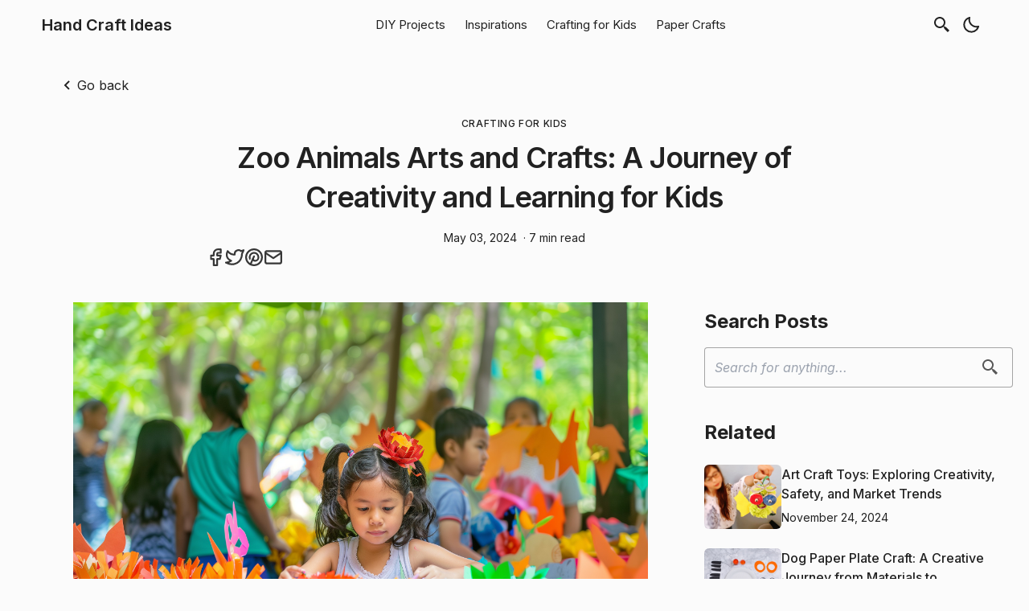

--- FILE ---
content_type: text/html; charset=utf-8
request_url: https://stampingmadly.com/crafting-kids/zoo-animals-arts-and-crafts/
body_size: 11148
content:
<!DOCTYPE html><style>#main-content:where(.astro-hsp6otuf){margin-left:auto;margin-right:auto;width:100%;max-width:72rem;padding-left:1rem;padding-right:1rem;padding-bottom:3rem}#main-content:where(.astro-hsp6otuf) h1:where(.astro-hsp6otuf){font-size:1.5rem;line-height:2rem;font-weight:600}@media (min-width: 640px){#main-content:where(.astro-hsp6otuf) h1:where(.astro-hsp6otuf){font-size:1.875rem;line-height:2.25rem}}#main-content:where(.astro-hsp6otuf) p:where(.astro-hsp6otuf){margin-bottom:1.5rem;margin-top:.5rem;font-style:italic}
</style>
<link rel="stylesheet" href="/_astro/_slug_.DLXLtWMA.css">
<style>.pagination-wrapper:where(.astro-eenky23y){margin-bottom:2rem;margin-top:auto;display:flex;justify-content:center}.disabled:where(.astro-eenky23y){pointer-events:none;-webkit-user-select:none;-moz-user-select:none;user-select:none;opacity:.5}.disabled:where(.astro-eenky23y):hover{--tw-text-opacity: 1;color:rgba(var(--color-text-base),var(--tw-text-opacity))}.group:where(.astro-eenky23y):hover .disabled:where(.astro-eenky23y){fill:rgb(var(--color-text-base))}.group:where(.astro-eenky23y):hover .disabled-svg:where(.astro-eenky23y){fill:rgb(var(--color-text-base))!important}.social-icons:where(.astro-ung7bpju){margin-top:.75rem;flex-wrap:wrap;justify-content:center;gap:.25rem}.link-button:where(.astro-ung7bpju){padding:.5rem}.link-button:where(.astro-ung7bpju):hover{--tw-rotate: 6deg;transform:translate(var(--tw-translate-x),var(--tw-translate-y)) rotate(var(--tw-rotate)) skew(var(--tw-skew-x)) skewY(var(--tw-skew-y)) scaleX(var(--tw-scale-x)) scaleY(var(--tw-scale-y))}@media (min-width: 640px){.link-button:where(.astro-ung7bpju){padding:.25rem}}main:where(.astro-vj4tpspi){margin-left:auto;margin-right:auto;width:100%;max-width:1280px;padding-left:1rem;padding-right:1rem;padding-bottom:3rem}.post-title:where(.astro-vj4tpspi){font-size:1.5rem;line-height:2rem;font-weight:600;--tw-text-opacity: 1;color:rgba(var(--color-accent),var(--tw-text-opacity))}
#main-content:where(.astro-lq7e2nl4){margin-left:auto;margin-right:auto;display:flex;max-width:72rem;flex:1 1 0%;align-items:center;justify-content:center}.not-found-wrapper:where(.astro-lq7e2nl4){margin-bottom:3.5rem;display:flex;flex-direction:column;align-items:center;justify-content:center}.not-found-wrapper:where(.astro-lq7e2nl4) h1:where(.astro-lq7e2nl4){font-size:3rem;line-height:1;font-weight:700;--tw-text-opacity: 1;color:rgba(var(--color-accent),var(--tw-text-opacity))}.not-found-wrapper:where(.astro-lq7e2nl4) p:where(.astro-lq7e2nl4){margin-top:1rem;font-size:1.5rem;line-height:2rem}@media (min-width: 640px){.not-found-wrapper:where(.astro-lq7e2nl4) p:where(.astro-lq7e2nl4){font-size:1.875rem;line-height:2.25rem}}
a:where(.astro-5eunqzkt):hover{--tw-text-opacity: 1;color:rgba(var(--color-accent),var(--tw-text-opacity))}.social-icons:where(.astro-upu6fzxr){flex-wrap:wrap;justify-content:center;gap:.25rem}.link-button:where(.astro-upu6fzxr){padding:.5rem}.link-button:where(.astro-upu6fzxr):hover{--tw-rotate: 6deg;transform:translate(var(--tw-translate-x),var(--tw-translate-y)) rotate(var(--tw-rotate)) skew(var(--tw-skew-x)) skewY(var(--tw-skew-y)) scaleX(var(--tw-scale-x)) scaleY(var(--tw-scale-y))}@media (min-width: 640px){.link-button:where(.astro-upu6fzxr){padding:.25rem}}footer:where(.astro-sz7xmlte){width:100%}.footer-wrapper:where(.astro-sz7xmlte){display:flex;flex-direction:column;align-items:center;justify-content:space-between;padding-top:1.5rem;padding-bottom:1.5rem}@media (min-width: 640px){.footer-wrapper:where(.astro-sz7xmlte){flex-direction:row-reverse;padding-top:1rem;padding-bottom:1rem}}.link-button:where(.astro-sz7xmlte){margin-top:.25rem;margin-bottom:.25rem;padding:.5rem}.link-button:where(.astro-sz7xmlte):hover{--tw-rotate: 6deg;transform:translate(var(--tw-translate-x),var(--tw-translate-y)) rotate(var(--tw-rotate)) skew(var(--tw-skew-x)) skewY(var(--tw-skew-y)) scaleX(var(--tw-scale-x)) scaleY(var(--tw-scale-y))}.link-button:where(.astro-sz7xmlte) svg:where(.astro-sz7xmlte){--tw-scale-x: 1.25;--tw-scale-y: 1.25;transform:translate(var(--tw-translate-x),var(--tw-translate-y)) rotate(var(--tw-rotate)) skew(var(--tw-skew-x)) skewY(var(--tw-skew-y)) scaleX(var(--tw-scale-x)) scaleY(var(--tw-scale-y))}.copyright-wrapper:where(.astro-sz7xmlte){margin-top:.5rem;margin-bottom:.5rem;display:flex;flex-direction:column;align-items:center;white-space:nowrap}@media (min-width: 640px){.copyright-wrapper:where(.astro-sz7xmlte){flex-direction:row}}.separator:where(.astro-sz7xmlte){display:none}@media (min-width: 640px){.separator:where(.astro-sz7xmlte){display:inline}}
@keyframes astroFadeInOut{0%{opacity:1}to{opacity:0}}@keyframes astroFadeIn{0%{opacity:0;mix-blend-mode:plus-lighter}to{opacity:1;mix-blend-mode:plus-lighter}}@keyframes astroFadeOut{0%{opacity:1;mix-blend-mode:plus-lighter}to{opacity:0;mix-blend-mode:plus-lighter}}@keyframes astroSlideFromRight{0%{transform:translate(100%)}}@keyframes astroSlideFromLeft{0%{transform:translate(-100%)}}@keyframes astroSlideToRight{to{transform:translate(100%)}}@keyframes astroSlideToLeft{to{transform:translate(-100%)}}@media (prefers-reduced-motion){::view-transition-group(*),::view-transition-old(*),::view-transition-new(*){animation:none!important}[data-astro-transition-scope]{animation:none!important}}
</style><script type="module" src="/_astro/hoisted.BNdyXoXo.js"></script><style>[data-astro-transition-scope="astro-vjmmaq2z-1"] { view-transition-name: zoo-animals-arts-and-crafts-a-journey-of-creativity-and-learning-for-kids; }@layer astro { ::view-transition-old(zoo-animals-arts-and-crafts-a-journey-of-creativity-and-learning-for-kids) { 
	animation-duration: 180ms;
	animation-timing-function: cubic-bezier(0.76, 0, 0.24, 1);
	animation-fill-mode: both;
	animation-name: astroFadeOut; }::view-transition-new(zoo-animals-arts-and-crafts-a-journey-of-creativity-and-learning-for-kids) { 
	animation-duration: 180ms;
	animation-timing-function: cubic-bezier(0.76, 0, 0.24, 1);
	animation-fill-mode: both;
	animation-name: astroFadeIn; }[data-astro-transition=back]::view-transition-old(zoo-animals-arts-and-crafts-a-journey-of-creativity-and-learning-for-kids) { 
	animation-duration: 180ms;
	animation-timing-function: cubic-bezier(0.76, 0, 0.24, 1);
	animation-fill-mode: both;
	animation-name: astroFadeOut; }[data-astro-transition=back]::view-transition-new(zoo-animals-arts-and-crafts-a-journey-of-creativity-and-learning-for-kids) { 
	animation-duration: 180ms;
	animation-timing-function: cubic-bezier(0.76, 0, 0.24, 1);
	animation-fill-mode: both;
	animation-name: astroFadeIn; } }[data-astro-transition-fallback="old"] [data-astro-transition-scope="astro-vjmmaq2z-1"],
			[data-astro-transition-fallback="old"][data-astro-transition-scope="astro-vjmmaq2z-1"] { 
	animation-duration: 180ms;
	animation-timing-function: cubic-bezier(0.76, 0, 0.24, 1);
	animation-fill-mode: both;
	animation-name: astroFadeOut; }[data-astro-transition-fallback="new"] [data-astro-transition-scope="astro-vjmmaq2z-1"],
			[data-astro-transition-fallback="new"][data-astro-transition-scope="astro-vjmmaq2z-1"] { 
	animation-duration: 180ms;
	animation-timing-function: cubic-bezier(0.76, 0, 0.24, 1);
	animation-fill-mode: both;
	animation-name: astroFadeIn; }[data-astro-transition=back][data-astro-transition-fallback="old"] [data-astro-transition-scope="astro-vjmmaq2z-1"],
			[data-astro-transition=back][data-astro-transition-fallback="old"][data-astro-transition-scope="astro-vjmmaq2z-1"] { 
	animation-duration: 180ms;
	animation-timing-function: cubic-bezier(0.76, 0, 0.24, 1);
	animation-fill-mode: both;
	animation-name: astroFadeOut; }[data-astro-transition=back][data-astro-transition-fallback="new"] [data-astro-transition-scope="astro-vjmmaq2z-1"],
			[data-astro-transition=back][data-astro-transition-fallback="new"][data-astro-transition-scope="astro-vjmmaq2z-1"] { 
	animation-duration: 180ms;
	animation-timing-function: cubic-bezier(0.76, 0, 0.24, 1);
	animation-fill-mode: both;
	animation-name: astroFadeIn; }</style> <html lang="en"> <head><meta charset="UTF-8"><meta name="viewport" content="width=device-width"><link rel="icon" type="image/svg+xml" href="https://stampingmadly.com/favicon.svg"><link rel="mask-icon" href="https://stampingmadly.com/favicon.svg" color="#000000"><link rel="canonical" href="https://stampingmadly.com/crafting-kids/zoo-animals-arts-and-crafts/"><meta name="generator" content="Astro v4.16.10"><title>Zoo Animals Arts and Crafts: A Journey of Creativity and Learning for Kids</title><meta name="title" content="Zoo Animals Arts and Crafts: A Journey of Creativity and Learning for Kids"><meta name="description" content="Arts and crafts activities offer numerous benefits for kids, helping to develop their creativity, imagination, and fine motor skills. Zoo animals arts and crafts projects provide a fun way for children to learn about different animal species while engaging in creative projects."><meta name="author" content="Mabel Breitenberg"><link rel="sitemap" href="/sitemap-index.xml"><meta property="og:title" content="Zoo Animals Arts and Crafts: A Journey of Creativity and Learning for Kids"><meta property="og:description" content="Arts and crafts activities offer numerous benefits for kids, helping to develop their creativity, imagination, and fine motor skills. Zoo animals arts and crafts projects provide a fun way for children to learn about different animal species while engaging in creative projects."><meta property="og:url" content="https://stampingmadly.com/crafting-kids/zoo-animals-arts-and-crafts/"><meta property="og:image" content="/images/zoo-animals-arts-and-crafts-a-journey-of-creativity-and-learning-for-kids.jpeg"><meta property="twitter:card" content="summary_large_image"><meta property="twitter:url" content="https://stampingmadly.com/crafting-kids/zoo-animals-arts-and-crafts/"><meta property="twitter:title" content="Zoo Animals Arts and Crafts: A Journey of Creativity and Learning for Kids"><meta property="twitter:description" content="Arts and crafts activities offer numerous benefits for kids, helping to develop their creativity, imagination, and fine motor skills. Zoo animals arts and crafts projects provide a fun way for children to learn about different animal species while engaging in creative projects."><meta property="twitter:image" content="https://stampingmadly.com/images/zoo-animals-arts-and-crafts-a-journey-of-creativity-and-learning-for-kids.jpeg"><link rel="preconnect" href="https://fonts.googleapis.com"><link rel="preconnect" href="https://fonts.gstatic.com" crossorigin><link href="https://fonts.googleapis.com/css2?family=Inter:ital,wght@0,400;0,500;0,600;0,700;1,400;1,600&display=swap" rel="stylesheet" media="print" onload="this.media='all'"><meta name="theme-color" content=""><!-- Google tag (gtag.js) -->
<script async src="https://www.googletagmanager.com/gtag/js?id=G-C77X5TCWQ2"></script>
<script>
  window.dataLayer = window.dataLayer || [];
  function gtag(){dataLayer.push(arguments);}
  gtag('js', new Date());

  gtag('config', 'G-C77X5TCWQ2');
</script><meta name="astro-view-transitions-enabled" content="true"><meta name="astro-view-transitions-fallback" content="animate"></head> <body>  <header class="header transition-transform duration-300"> <nav class="navbar container"> <!-- logo --> <div class="order-0"> <a class="btn btn-white btn-sm text-xl font-semibold" href="/">Hand Craft Ideas</a> </div> <!-- navbar toggler -->  <input id="nav-toggle" type="checkbox" class="hidden"> <label id="show-button" for="nav-toggle" class="order-2 flex cursor-pointer items-center lg:order-1 lg:hidden"> <svg class="fill-current h-6" viewBox="0 0 20 20"> <title>Menu Open</title> <path d="M0 3h20v2H0V3z m0 6h20v2H0V9z m0 6h20v2H0V0z"></path> </svg> </label> <label id="hide-button" for="nav-toggle" class="order-2 hidden cursor-pointer items-center lg:order-1"> <svg class="fill-current h-6" viewBox="0 0 20 20"> <title>Menu Close</title> <polygon points="11 9 22 9 22 11 11 11 11 22 9 22 9 11 -2 11 -2 9 9 9 9 -2 11 -2" transform="rotate(45 10 10)"></polygon> </svg> </label>  <!-- /navbar toggler --> <ul id="nav-menu" class="navbar-nav order-3 hidden w-full lg:order-1 lg:flex lg:w-auto lg:space-x-2"> <li class="nav-item"> <a href="/projects/" class="nav-link inline-block lg:block false"> DIY Projects </a> </li><li class="nav-item"> <a href="/inspirations/" class="nav-link inline-block lg:block false"> Inspirations </a> </li><li class="nav-item"> <a href="/crafting-kids/" class="nav-link inline-block lg:block false"> Crafting for Kids </a> </li><li class="nav-item"> <a href="/paper-crafts/" class="nav-link inline-block lg:block false"> Paper Crafts </a> </li> </ul> <div class="order-1 ml-auto mr-2 flex items-center md:order-2 md:ml-0"> <div class="dropdown"> <div onclick="toggleDropdown()" class="dropbtn focus-outline p-3 sm:p-1  flex"> <svg xmlns="http://www.w3.org/2000/svg" class="scale-125 sm:scale-100"> <path d="M19.023 16.977a35.13 35.13 0 0 1-1.367-1.384c-.372-.378-.596-.653-.596-.653l-2.8-1.337A6.962 6.962 0 0 0 16 9c0-3.859-3.14-7-7-7S2 5.141 2 9s3.14 7 7 7c1.763 0 3.37-.66 4.603-1.739l1.337 2.8s.275.224.653.596c.387.363.896.854 1.384 1.367l1.358 1.392.604.646 2.121-2.121-.646-.604c-.379-.372-.885-.866-1.391-1.36zM9 14c-2.757 0-5-2.243-5-5s2.243-5 5-5 5 2.243 5 5-2.243 5-5 5z"></path> </svg> </div> <div id="search-dropdown" class="dropdown-content"> <form action="/search" method="GET"> <div class="relative"> <label class="relative mx-auto block max-w-2xl"> <span class="absolute inset-y-0 right-0 flex items-center pr-4 opacity-75"> <svg xmlns="http://www.w3.org/2000/svg" aria-hidden="true"> <path d="M19.023 16.977a35.13 35.13 0 0 1-1.367-1.384c-.372-.378-.596-.653-.596-.653l-2.8-1.337A6.962 6.962 0 0 0 16 9c0-3.859-3.14-7-7-7S2 5.141 2 9s3.14 7 7 7c1.763 0 3.37-.66 4.603-1.739l1.337 2.8s.275.224.653.596c.387.363.896.854 1.384 1.367l1.358 1.392.604.646 2.121-2.121-.646-.604c-.379-.372-.885-.866-1.391-1.36zM9 14c-2.757 0-5-2.243-5-5s2.243-5 5-5 5 2.243 5 5-2.243 5-5 5z"></path> </svg> </span> <input id="q" class="block w-full rounded border
                  border-skin-fill border-opacity-40 bg-skin-fill py-3 pl-3
                  pr-3 placeholder:italic placeholder:text-opacity-75
                  focus:border-skin-accent focus:outline-none" placeholder="Search for anything..." type="text" name="q"> </label> </div> </form> </div> </div> <!-- <Socials centered /> --> <button id="theme-btn" class="focus-outline ml-2" title="Toggles light & dark" aria-label="auto" aria-live="polite"> <svg xmlns="http://www.w3.org/2000/svg" id="moon-svg"> <path d="M20.742 13.045a8.088 8.088 0 0 1-2.077.271c-2.135 0-4.14-.83-5.646-2.336a8.025 8.025 0 0 1-2.064-7.723A1 1 0 0 0 9.73 2.034a10.014 10.014 0 0 0-4.489 2.582c-3.898 3.898-3.898 10.243 0 14.143a9.937 9.937 0 0 0 7.072 2.93 9.93 9.93 0 0 0 7.07-2.929 10.007 10.007 0 0 0 2.583-4.491 1.001 1.001 0 0 0-1.224-1.224zm-2.772 4.301a7.947 7.947 0 0 1-5.656 2.343 7.953 7.953 0 0 1-5.658-2.344c-3.118-3.119-3.118-8.195 0-11.314a7.923 7.923 0 0 1 2.06-1.483 10.027 10.027 0 0 0 2.89 7.848 9.972 9.972 0 0 0 7.848 2.891 8.036 8.036 0 0 1-1.484 2.059z"></path> </svg> <svg xmlns="http://www.w3.org/2000/svg" id="sun-svg"> <path d="M6.993 12c0 2.761 2.246 5.007 5.007 5.007s5.007-2.246 5.007-5.007S14.761 6.993 12 6.993 6.993 9.239 6.993 12zM12 8.993c1.658 0 3.007 1.349 3.007 3.007S13.658 15.007 12 15.007 8.993 13.658 8.993 12 10.342 8.993 12 8.993zM10.998 19h2v3h-2zm0-17h2v3h-2zm-9 9h3v2h-3zm17 0h3v2h-3zM4.219 18.363l2.12-2.122 1.415 1.414-2.12 2.122zM16.24 6.344l2.122-2.122 1.414 1.414-2.122 2.122zM6.342 7.759 4.22 5.637l1.415-1.414 2.12 2.122zm13.434 10.605-1.414 1.414-2.122-2.122 1.414-1.414z"></path> </svg> </button> </div> </nav> </header> <script>
  function toggleDropdown() {
    document.getElementById("search-dropdown").classList.toggle("show");
  }

  const button = document.getElementById("dropdown-button");
  button?.addEventListener("click", () => {
    const dropdown = document.getElementById("dropdown");
    dropdown.classList.toggle(dropdown.style === "hidden" ? "block" : "hidden");
  });

  //sticky header
  window?.addEventListener("scroll", () => {
    const scrollY = window.pageYOffset;
    if (scrollY > 300) {
      const header = document.querySelector(".header");
      header.classList.add("hidden-header");
    } else {
      const header = document.querySelector(".header");
      header.classList.remove("hidden-header");
    }
  });
</script> <style>
  .dropbtn {
    cursor: pointer;
  }

  /* The container <div> - needed to position the dropdown content */
  .dropdown {
    position: relative;
    display: inline-block;
  }

  .hidden-header {
    transform: translateY(-100%);
    transition: transform 0.3s ease-in-out;
  }
  /* Dropdown Content (Hidden by Default) */
  .dropdown-content {
    display: none;
    position: absolute;
    min-width: 250px;
    box-shadow: 0px 8px 16px 0px rgba(0, 0, 0, 0.2);
    z-index: 1;
    right: 0;
  }

  /* Links inside the dropdown */
  .dropdown-content a {
    color: black;
    padding: 12px 16px;
    text-decoration: none;
    display: block;
  }

  /* Change color of dropdown links on hover */
  .dropdown-content a:hover {
    background-color: #ddd;
  }

  /* Show the dropdown menu (use JS to add this class to the .dropdown-content container when the user clicks on the dropdown button) */
  .show {
    display: block;
  }
</style> <div class="mx-auto flex w-full max-w-6xl justify-start px-2 astro-vj4tpspi"> <button class="focus-outline mb-2 mt-8 flex hover:opacity-75 astro-vj4tpspi" onclick="history.back()"> <svg xmlns="http://www.w3.org/2000/svg" class="astro-vj4tpspi"><path d="M13.293 6.293 7.586 12l5.707 5.707 1.414-1.414L10.414 12l4.293-4.293z" class="astro-vj4tpspi"></path> </svg><span class="astro-vj4tpspi">Go back</span> </button> </div> <div class="container mx-auto max-w-screen-lg px-8 py-5 !pt-0 lg:py-8 xl:px-5 astro-vj4tpspi"> <div class="mx-auto max-w-screen-md astro-vj4tpspi"> <div class="flex justify-center astro-vj4tpspi"> <div class="flex gap-3 astro-vj4tpspi"> <a href="/crafting-kids/" class="astro-vj4tpspi"> <span class="text-blue-600 mt-5 inline-block text-xs font-medium uppercase tracking-wider astro-vj4tpspi"> Crafting for Kids </span> </a>  </div> </div> <h1 class="text-brand-primary dark:text-white mb-3 mt-2 text-center text-3xl font-semibold tracking-tight lg:text-4xl lg:leading-snug astro-vj4tpspi" data-astro-transition-scope="astro-vjmmaq2z-1"> Zoo Animals Arts and Crafts: A Journey of Creativity and Learning for Kids </h1> <div class="text-gray-500 mt-2 flex items-center justify-center space-x-3 md:mt-4 astro-vj4tpspi"> <div class="flex flex-col gap-3 md:flex-row md:items-center astro-vj4tpspi"> <!-- <div class="flex items-center justify-center gap-3"> --> <!-- <a --> <!--   href={`/author/${author.slug}${FORMAT === "file" ? "" : "/"}`} --> <!--   class="text-gray-100 text-center" --> <!-- > --> <!--   {author && `${author.first_name} ${author.last_name}`} --> <!--   <span class="hidden pl-2 md:inline"> ·</span> --> <!-- </a> --> <!-- </div> --> <div class="astro-vj4tpspi"> <div class="flex space-x-2 text-sm md:flex-row md:items-center astro-vj4tpspi"> <time class="text-white astro-vj4tpspi" datetime="2024-05-03T11:44:53"> May 03, 2024 </time><span class="text-white astro-vj4tpspi">· 7 min read</span> </div> </div> </div> </div> <div class="social-icons flex astro-ung7bpju"> <a href="https://www.facebook.com/sharer/sharer.php?display=page&u=https://stampingmadly.com/crafting-kids/zoo-animals-arts-and-crafts/" data-network="Facebook" data-action="Share" title="Share on Facebook" target="_blank" aria-label="Facebook: Share us on Facebook" class="group inline-block link-button astro-ung7bpju"> <svg
    xmlns="http://www.w3.org/2000/svg"
    class="icon-tabler"
    stroke-linecap="round"
    stroke-linejoin="round"
  >
    <path stroke="none" d="M0 0h24v24H0z" fill="none"></path>
    <path
      d="M7 10v4h3v7h4v-7h3l1 -4h-4v-2a1 1 0 0 1 1 -1h3v-4h-3a5 5 0 0 0 -5 5v2h-3"
    ></path>
  </svg> </a> <a href="https://twitter.com/share?url=https://stampingmadly.com/crafting-kids/zoo-animals-arts-and-crafts/" data-network="Twitter" data-action="Share" title="Share on Twitter" target="_blank" aria-label="Twitter: Share us on Twitter" class="group inline-block link-button astro-ung7bpju"><svg
      xmlns="http://www.w3.org/2000/svg"
      class="icon-tabler"
      stroke-linecap="round"
      stroke-linejoin="round"
    >
      <path stroke="none" d="M0 0h24v24H0z" fill="none"></path>
      <path d="M22 4.01c-1 .49 -1.98 .689 -3 .99c-1.121 -1.265 -2.783 -1.335 -4.38 -.737s-2.643 2.06 -2.62 3.737v1c-3.245 .083 -6.135 -1.395 -8 -4c0 0 -4.182 7.433 4 11c-1.872 1.247 -3.739 2.088 -6 2c3.308 1.803 6.913 2.423 10.034 1.517c3.58 -1.04 6.522 -3.723 7.651 -7.742a13.84 13.84 0 0 0 .497 -3.753c-.002 -.249 1.51 -2.772 1.818 -4.013z"></path>
    </svg> </a> <a data-pin-do="buttonBookmark" data-pin-custom="true" data-pin-url="https://stampingmadly.com/crafting-kids/zoo-animals-arts-and-crafts/" data-network="Pinterest" data-action="Share" title="Share on Pinterest" target="_blank" aria-label="Pinterest: Share us on Pinterest" data-pin-log="button_pinit_bookmarklet" data-pin-href="https://www.pinterest.com/pin/create/button/" href="https://www.pinterest.com/pin/create/button/" class="group inline-block link-button astro-ung7bpju"> <svg
      xmlns="http://www.w3.org/2000/svg"
      class="icon-tabler"
      stroke-linecap="round"
      stroke-linejoin="round"
    >
      <path stroke="none" d="M0 0h24v24H0z" fill="none"></path>
      <line x1="8" y1="20" x2="12" y2="11"></line>
      <path d="M10.7 14c.437 1.263 1.43 2 2.55 2c2.071 0 3.75 -1.554 3.75 -4a5 5 0 1 0 -9.7 1.7"></path>
      <circle cx="12" cy="12" r="9"></circle>
    </svg> </a> <a href="mailto:?subject=Zoo Animals Arts and Crafts: A Journey of Creativity and Learning for Kids&#38;body=https://stampingmadly.com/crafting-kids/zoo-animals-arts-and-crafts/" data-network="Email" data-action="Share" title="Share via Email" target="_blank" aria-label="Email: Share us on Email" class="group inline-block link-button astro-ung7bpju"><svg
      xmlns="http://www.w3.org/2000/svg"
      class="icon-tabler"
      stroke-linecap="round"
      stroke-linejoin="round"
    >
      <path stroke="none" d="M0 0h24v24H0z" fill="none"></path>
      <rect x="3" y="5" width="18" height="14" rx="2"></rect>
      <polyline points="3 7 12 13 21 7"></polyline>
    </svg> </a> </div>  </div> </div> <main id="main-content" class="astro-vj4tpspi"> <div class="mx-auto flex max-w-screen-xl flex-col gap-5 px-5 md:flex-row astro-vj4tpspi"> <article id="article" role="article" class="flex-1 astro-vj4tpspi"> <div class="prose-a:text-blue-500 prose prose-lg mx-auto my-3 dark:prose-invert prose-img:w-[48rem] prose-img:max-w-[100%] astro-vj4tpspi"><p><picture><img src="/images/zoo-animals-arts-and-crafts-a-journey-of-creativity-and-learning-for-kids.jpeg" alt="article picture"></picture></p><h2>Introduction to Zoo Animals Arts and Crafts</h2><h3>Benefits of Arts and Crafts for Kids</h3><p>Arts and crafts activities offer numerous benefits for kids. They help develop their creativity, imagination, and fine motor skills. When it comes to zoo animals arts and crafts, these benefits are further enhanced as children get the opportunity to learn about different animal species while engaging in creative projects. By making animal-themed crafts, kids can explore the characteristics of various zoo animals and gain a deeper understanding of their habitats.</p><h3>Why Zoo Animals?</h3><p>Zoo animals make an excellent choice for arts and crafts projects due to their appeal to children. The vibrant colors, unique patterns, and fascinating features of zoo animals capture the attention of young minds. Whether it's creating paper plate lions or cardboard tube giraffes, working on zoo animal-inspired crafts allows children to express their love for wildlife while honing their artistic skills.</p><h3>Materials You'll Need</h3><p>To engage in zoo animals arts and crafts projects effectively, you'll need a few materials commonly found around the house or easily accessible at craft stores. Some basic supplies include colored construction paper, scissors, glue sticks or liquid glue, googly eyes (optional), markers or crayons for coloring details on cutouts or drawings. Depending on specific craft ideas chosen—such as making animal masks—you may also require additional items like popsicle sticks or elastic bands.</p><h2>Simple Zoo Animal Crafts for Starters</h2><h3>Paper Plate Peacock</h3><p>Create a colorful and vibrant paper plate peacock with this fun zoo animals arts and crafts project. Start by painting the bottom side of a paper plate in shades of blue, green, and purple to represent the feathers. Once the paint is dry, cut out a small triangle from yellow construction paper for the beak and glue it near the top edge of the plate. Use googly eyes or draw on eyes with markers to give your peacock some personality. Finally, attach colorful craft feathers to the back of the plate using tape or glue, arranging them in a fan shape to mimic real peacock feathers.</p><h3>Snake Craft with Pipe Cleaners</h3><p>Get creative with pipe cleaners and make your own snake craft as part of this zoo animals arts and crafts activity. Begin by choosing two pipe cleaners in different colors - one for the body and one for the tongue. Bend one end of each pipe cleaner into a small loop to prevent any sharp edges. Then, twist both pipe cleaners together at their starting points to create an 'S' shape for your snake's body. Leave about an inch at one end free from twisting - this will serve as the tail. For added detail, use scissors to snip small triangles along each side of the snake's body to resemble scales. Attach googly eyes or draw them on with markers near where you left off twisting both pipe cleaners together.</p><h3>Easy Tiger Finger Puppets</h3><p>Bring some jungle vibes into playtime by making easy tiger finger puppets through this engaging zoo animals arts and crafts project! To start, gather orange felt fabric (or other desired colors) along with black marker pens or fabric paint for adding details like stripes and facial features later on. Cut rectangular shapes from felt that can fit comfortably around your fingers, leaving enough space at the top for a tiger's head. Fold each rectangle in half and make a small cut on one side to create an opening for your finger. Next, use the black marker pens or fabric paint to draw stripes along the body of the felt rectangles. You can also add eyes, a nose, and other facial features to bring your tigers to life! Once everything is dry, slip these cute finger puppets onto your fingers and let them roam through imaginative play.</p><h2>Educational Zoo Animal Craft Activities</h2><h3>Animal Habitat Sorting Game</h3><p>In the zoo animals arts and crafts, one fun activity is the Animal Habitat Sorting Game. This game allows children to learn about different animal habitats while engaging in a hands-on craft project. The game involves creating various habitats using art supplies such as paper, markers, and glue. Children can then sort animal figurines or pictures into their respective habitats based on where they live in the wild.</p><h3>Creating a Zoo Animal Food Chain</h3><p>Another exciting activity related to zoo animals arts and crafts is Creating a Zoo Animal Food Chain. This activity helps children understand how animals are interconnected in an ecosystem through their feeding habits. By using materials like construction paper, scissors, and markers, children can create a visual representation of a food chain involving different zoo animals. They can cut out pictures or draw illustrations of various animals and arrange them accordingly to show who eats whom in the chain.</p><h3>Learning Animal Sounds Through Crafts</h3><p>Learning Animal Sounds Through Crafts is an educational yet enjoyable aspect of zoo animals arts and crafts. Children can explore the sounds made by different zoo animals through creative projects. For example, they can make animal masks with cardboard or other craft materials and imitate the sounds associated with each animal while wearing them. This activity not only enhances their knowledge about different species but also encourages imaginative play.</p><h2>Eco-Friendly Animal Crafts</h2><h3>Recycled Material Giraffe</h3><p>Create your own Recycled Material Giraffe with this fun and eco-friendly arts and crafts project. Gather old cardboard boxes, newspapers, and empty plastic bottles to use as materials. Start by cutting out the shape of a giraffe from the cardboard and then cover it with newspaper strips soaked in glue or paper mache paste. Once dry, paint the giraffe using vibrant colors to bring it to life. Use the empty plastic bottles for its legs and neck, attaching them securely with tape or glue. This recycled material giraffe is not only a great way to repurpose waste but also serves as a unique decoration or educational tool.</p><h3>Biodegradable Elephant Statues</h3><p>Add an eco-conscious touch to your home decor with these beautiful Biodegradable Elephant Statues. Crafted from natural materials such as clay or plant-based fibers, these statues are not only visually appealing but also environmentally friendly. Sculpt your elephant statues using clay or moldable biodegradable materials like cornstarch-based PLA filament. Let them air-dry completely before adding intricate details such as texture or patterns using carving tools or paintbrushes. These biodegradable elephant statues can be displayed indoors or outdoors without harming the environment when disposed of.</p><h3>Nature-Inspired Animal Masks</h3><p>Get inspired by nature's majestic creatures and create your own collection of Animal Masks! Using various art supplies like cardstock, feathers, paints, and elastic bands, you can easily make masks resembling different zoo animals such as lions, tigers, zebras, elephants, and more. Start by sketching out the animal's face on sturdy cardstock paper then cut out eye holes for visibility. Add realistic features like ears made from construction paper or fabric pieces attached with adhesive glue dots for dimensionality. Next, use paints or markers to bring the animal's colors and patterns to life. Enhance the masks with feathers or faux fur for added texture and realism. Attach elastic bands on each side of the mask to secure it comfortably around your head. These nature-inspired animal masks are perfect for costume parties, school plays, or imaginative play at home.</p><h2>Interactive Zoo Animal Crafts for Kids</h2><h3>Build-Your-Own Zoo Diorama</h3><p>Create your own zoo diorama with these fun and easy arts and crafts ideas. Start by gathering materials such as cardboard boxes, craft paper, paints, and glue. Use the cardboard boxes to create the base of your diorama, then cut out animal shapes from craft paper and paint them in vibrant colors. Glue the animals onto the backdrop created by the cardboard box and add details like trees, rocks, and grass using construction paper or other craft materials. Your zoo diorama is now ready to be displayed!</p><h3>Animal Puppet Show</h3><p>Bring your favorite zoo animals to life with an exciting puppet show! Begin by making simple hand puppets using socks or felt fabric. Decorate the puppets with googly eyes, fabric scraps for ears or snouts, and draw on facial features using markers or fabric paint. Once your puppets are ready, create a mini stage using a shoebox or any other suitable container. Set up props like trees or fences using popsicle sticks or pipe cleaners. Finally, put on a captivating show featuring your zoo animal puppets for friends and family.</p><h3>Zoo Animal Scavenger Hunt</h3><p>Embark on a thrilling adventure at home with a zoo animal scavenger hunt! Create clues that lead participants to different areas of your house where toy animals representing various zoo creatures are hidden. Provide hints related to each specific animal's habitat so players can guess which room they should search next. For example: 'This creature loves water' could indicate that the next clue is near a bathroom sink or bathtub where an aquatic toy animal awaits discovery! The first person who finds all the hidden animals wins!</p></div> </article> <aside class="sticky top-0 w-full self-start md:w-96 astro-vj4tpspi"> <div class="font-sans mt-5 astro-vj4tpspi"> <div class="astro-vj4tpspi"> <h3 class="dark:text-white text-2xl font-bold astro-vj4tpspi">
Search Posts
</h3><form action="/search" method="GET" class="mt-4 astro-vj4tpspi"> <div class="relative astro-vj4tpspi"> <label class="relative mx-auto block max-w-2xl astro-vj4tpspi"> <span class="absolute inset-y-0 right-0 flex items-center pr-4 opacity-75 astro-vj4tpspi"> <svg xmlns="http://www.w3.org/2000/svg" aria-hidden="true" class="astro-vj4tpspi"> <path d="M19.023 16.977a35.13 35.13 0 0 1-1.367-1.384c-.372-.378-.596-.653-.596-.653l-2.8-1.337A6.962 6.962 0 0 0 16 9c0-3.859-3.14-7-7-7S2 5.141 2 9s3.14 7 7 7c1.763 0 3.37-.66 4.603-1.739l1.337 2.8s.275.224.653.596c.387.363.896.854 1.384 1.367l1.358 1.392.604.646 2.121-2.121-.646-.604c-.379-.372-.885-.866-1.391-1.36zM9 14c-2.757 0-5-2.243-5-5s2.243-5 5-5 5 2.243 5 5-2.243 5-5 5z" class="astro-vj4tpspi"></path> </svg> </span> <input id="search-input" class="block w-full rounded border
                  border-skin-fill border-opacity-40 bg-skin-fill py-3 pl-3
                  pr-3 placeholder:italic placeholder:text-opacity-75
                  focus:border-skin-accent focus:outline-none astro-vj4tpspi" placeholder="Search for anything..." type="text" name="q"> </label> </div> </form> <div class="mt-10 astro-vj4tpspi"> <h3 class="dark:text-white text-2xl font-bold astro-vj4tpspi">Related</h3> <div class="mt-6 grid gap-6">  <div class="flex gap-5">  <div class="relative h-20 w-24 shrink-0 overflow-hidden rounded-md"> <a href="/crafting-kids/art-craft-toys/" class="hover:underline"> <img alt="This Bread Pudding Will Give You All the Fall Feels" loading="lazy" decoding="async" data-nimg="fill" class="object-cover" sizes="100vw" src="/images/art-craft-toys-exploring-creativity-safety-and-market-trends.jpeg" srcset="
/images/art-craft-toys-exploring-creativity-safety-and-market-trends.jpeg 2464w,
/images/art-craft-toys-exploring-creativity-safety-and-market-trends@1620w.jpeg 1620w,
/images/art-craft-toys-exploring-creativity-safety-and-market-trends@1320w.jpeg 1320w,
/images/art-craft-toys-exploring-creativity-safety-and-market-trends@1020w.jpeg 1020w,
/images/art-craft-toys-exploring-creativity-safety-and-market-trends@720w.jpeg 720w,
/images/art-craft-toys-exploring-creativity-safety-and-market-trends@420w.jpeg 420w" style="position: absolute; height: 100%; width: 100%; inset: 0px; color: transparent;"> </a> </div> <div>  <a href="/crafting-kids/art-craft-toys/" class="hover:underline"> <h3 class="dark:text-white font-medium">Art Craft Toys: Exploring Creativity, Safety, and Market Trends</h3> </a> <p class="text-gray-500 mt-2 text-sm"> <time class="" datetime="2024-11-24T09:47:30">   November 24, 2024 </time> </p>  </div>  </div>  <div class="flex gap-5">  <div class="relative h-20 w-24 shrink-0 overflow-hidden rounded-md"> <a href="/crafting-kids/dog-paper-plate-craft/" class="hover:underline"> <img alt="This Bread Pudding Will Give You All the Fall Feels" loading="lazy" decoding="async" data-nimg="fill" class="object-cover" sizes="100vw" src="/images/dog-paper-plate-craft-a-creative-journey-from-materials-to-masterpieces.jpeg" srcset="
/images/dog-paper-plate-craft-a-creative-journey-from-materials-to-masterpieces.jpeg 2464w,
/images/dog-paper-plate-craft-a-creative-journey-from-materials-to-masterpieces@1620w.jpeg 1620w,
/images/dog-paper-plate-craft-a-creative-journey-from-materials-to-masterpieces@1320w.jpeg 1320w,
/images/dog-paper-plate-craft-a-creative-journey-from-materials-to-masterpieces@1020w.jpeg 1020w,
/images/dog-paper-plate-craft-a-creative-journey-from-materials-to-masterpieces@720w.jpeg 720w,
/images/dog-paper-plate-craft-a-creative-journey-from-materials-to-masterpieces@420w.jpeg 420w" style="position: absolute; height: 100%; width: 100%; inset: 0px; color: transparent;"> </a> </div> <div>  <a href="/crafting-kids/dog-paper-plate-craft/" class="hover:underline"> <h3 class="dark:text-white font-medium">Dog Paper Plate Craft: A Creative Journey from Materials to Masterpieces</h3> </a> <p class="text-gray-500 mt-2 text-sm"> <time class="" datetime="2024-11-06T10:05:00">   November 06, 2024 </time> </p>  </div>  </div>  <div class="flex gap-5">  <div class="relative h-20 w-24 shrink-0 overflow-hidden rounded-md"> <a href="/crafting-kids/new-years-arts-and-crafts-for-toddlers/" class="hover:underline"> <img alt="This Bread Pudding Will Give You All the Fall Feels" loading="lazy" decoding="async" data-nimg="fill" class="object-cover" sizes="100vw" src="/images/new-years-arts-and-crafts-for-toddlers-creative-projects-to-celebrate-the-new-year.jpeg" srcset="
/images/new-years-arts-and-crafts-for-toddlers-creative-projects-to-celebrate-the-new-year.jpeg 2464w,
/images/new-years-arts-and-crafts-for-toddlers-creative-projects-to-celebrate-the-new-year@1620w.jpeg 1620w,
/images/new-years-arts-and-crafts-for-toddlers-creative-projects-to-celebrate-the-new-year@1320w.jpeg 1320w,
/images/new-years-arts-and-crafts-for-toddlers-creative-projects-to-celebrate-the-new-year@1020w.jpeg 1020w,
/images/new-years-arts-and-crafts-for-toddlers-creative-projects-to-celebrate-the-new-year@720w.jpeg 720w,
/images/new-years-arts-and-crafts-for-toddlers-creative-projects-to-celebrate-the-new-year@420w.jpeg 420w" style="position: absolute; height: 100%; width: 100%; inset: 0px; color: transparent;"> </a> </div> <div>  <a href="/crafting-kids/new-years-arts-and-crafts-for-toddlers/" class="hover:underline"> <h3 class="dark:text-white font-medium">New Year&#39;s Arts and Crafts for Toddlers: Creative Projects to Celebrate the New Year</h3> </a> <p class="text-gray-500 mt-2 text-sm"> <time class="" datetime="2024-11-06T08:51:00">   November 06, 2024 </time> </p>  </div>  </div>  <div class="flex gap-5">  <div class="relative h-20 w-24 shrink-0 overflow-hidden rounded-md"> <a href="/crafting-kids/butterfly-paper-plate-craft/" class="hover:underline"> <img alt="This Bread Pudding Will Give You All the Fall Feels" loading="lazy" decoding="async" data-nimg="fill" class="object-cover" sizes="100vw" src="/images/butterfly-paper-plate-craft-a-fun-and-educational-project-for-kids.jpeg" srcset="
/images/butterfly-paper-plate-craft-a-fun-and-educational-project-for-kids.jpeg 2464w,
/images/butterfly-paper-plate-craft-a-fun-and-educational-project-for-kids@1620w.jpeg 1620w,
/images/butterfly-paper-plate-craft-a-fun-and-educational-project-for-kids@1320w.jpeg 1320w,
/images/butterfly-paper-plate-craft-a-fun-and-educational-project-for-kids@1020w.jpeg 1020w,
/images/butterfly-paper-plate-craft-a-fun-and-educational-project-for-kids@720w.jpeg 720w,
/images/butterfly-paper-plate-craft-a-fun-and-educational-project-for-kids@420w.jpeg 420w" style="position: absolute; height: 100%; width: 100%; inset: 0px; color: transparent;"> </a> </div> <div>  <a href="/crafting-kids/butterfly-paper-plate-craft/" class="hover:underline"> <h3 class="dark:text-white font-medium">Butterfly Paper Plate Craft: A Fun and Educational Project for Kids</h3> </a> <p class="text-gray-500 mt-2 text-sm"> <time class="" datetime="2024-10-01T04:30:01">   October 01, 2024 </time> </p>  </div>  </div>  <div class="flex gap-5">  <div class="relative h-20 w-24 shrink-0 overflow-hidden rounded-md"> <a href="/crafting-kids/horse-arts-and-crafts/" class="hover:underline"> <img alt="This Bread Pudding Will Give You All the Fall Feels" loading="lazy" decoding="async" data-nimg="fill" class="object-cover" sizes="100vw" src="/images/horse-arts-and-crafts-from-basics-to-masterpieces.jpeg" srcset="
/images/horse-arts-and-crafts-from-basics-to-masterpieces.jpeg 2464w,
/images/horse-arts-and-crafts-from-basics-to-masterpieces@1620w.jpeg 1620w,
/images/horse-arts-and-crafts-from-basics-to-masterpieces@1320w.jpeg 1320w,
/images/horse-arts-and-crafts-from-basics-to-masterpieces@1020w.jpeg 1020w,
/images/horse-arts-and-crafts-from-basics-to-masterpieces@720w.jpeg 720w,
/images/horse-arts-and-crafts-from-basics-to-masterpieces@420w.jpeg 420w" style="position: absolute; height: 100%; width: 100%; inset: 0px; color: transparent;"> </a> </div> <div>  <a href="/crafting-kids/horse-arts-and-crafts/" class="hover:underline"> <h3 class="dark:text-white font-medium">Horse Arts and Crafts: From Basics to Masterpieces</h3> </a> <p class="text-gray-500 mt-2 text-sm"> <time class="" datetime="2024-09-22T10:03:01">   September 22, 2024 </time> </p>  </div>  </div>  </div> </div> </div> </div> </aside> </div> <footer class="mt-10 astro-sz7xmlte"> <div class="max-w-6xl mx-auto px-0"> <hr class="border-skin-line" aria-hidden="true"> </div> <ul id="nav-menu" class="navbar-nav mb-6 mt-10 w-full lg:flex lg:w-auto lg:space-x-2 astro-sz7xmlte">  </ul> <div class="footer-wrapper astro-sz7xmlte"> <div class="social-icons flex astro-upu6fzxr"> <a href="/contact" tabindex="0" class="group inline-block link-button astro-upu6fzxr astro-5eunqzkt" title="Contact">  <svg
      xmlns="http://www.w3.org/2000/svg"
      class="icon-tabler"
      stroke-linecap="round"
      stroke-linejoin="round"
    >
      <path stroke="none" d="M0 0h24v24H0z" fill="none"></path>
      <rect x="3" y="5" width="18" height="14" rx="2"></rect>
      <polyline points="3 7 12 13 21 7"></polyline>
    </svg>  </a>   <a href="/rss.xml" tabindex="0" class="group inline-block rss-link flex items-center justify-center astro-upu6fzxr astro-5eunqzkt" title="RSS Feed">  <svg xmlns="http://www.w3.org/2000/svg" class="rss-icon astro-upu6fzxr"><path d="M19 20.001C19 11.729 12.271 5 4 5v2c7.168 0 13 5.832 13 13.001h2z" class="astro-upu6fzxr"></path><path d="M12 20.001h2C14 14.486 9.514 10 4 10v2c4.411 0 8 3.589 8 8.001z" class="astro-upu6fzxr"></path><circle cx="6" cy="18" r="2" class="astro-upu6fzxr"></circle> </svg>  </a>  </div>  <div class="copyright-wrapper whitespace-break-spaces astro-sz7xmlte"> <span class="astro-sz7xmlte">Easy Hand Made Crafts Ideas &amp; Hand Crafted DIY</span> </div> </div> </footer>   </main>  <script defer src="https://static.cloudflareinsights.com/beacon.min.js/vcd15cbe7772f49c399c6a5babf22c1241717689176015" integrity="sha512-ZpsOmlRQV6y907TI0dKBHq9Md29nnaEIPlkf84rnaERnq6zvWvPUqr2ft8M1aS28oN72PdrCzSjY4U6VaAw1EQ==" data-cf-beacon='{"version":"2024.11.0","token":"93561b1f63f944c79db63eefd9d648ff","r":1,"server_timing":{"name":{"cfCacheStatus":true,"cfEdge":true,"cfExtPri":true,"cfL4":true,"cfOrigin":true,"cfSpeedBrain":true},"location_startswith":null}}' crossorigin="anonymous"></script>
</body></html>